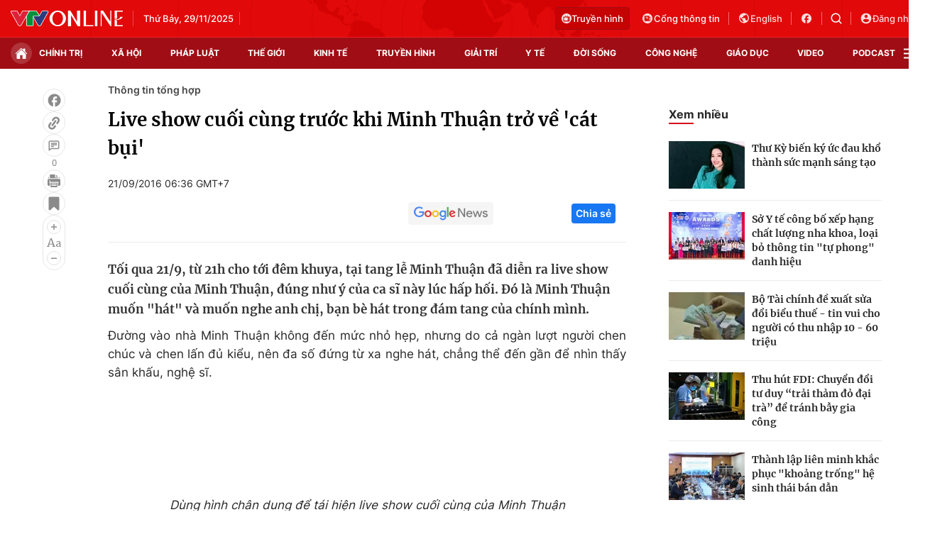

--- FILE ---
content_type: text/html; charset=utf-8
request_url: https://vtv.vn/ajax-detail-bottom-100231.htm
body_size: 4279
content:
<div class="hidden">
    <div class="box-category" data-layout="33" data-cd-key=siteid100:highestviewnews:zoneid100231hour24 >
                    <div class="box-category-top">
                <h2>
                    <span class="box-category-title">
                        Xem nhiều
                    </span>
                </h2>
            </div>
                <div class="box-category-middle">
                            <div class="box-category-item" data-id="20210311102237812"
                 >
                                             <a class="box-category-link-with-avatar img-resize" href="/thong-tin-tong-hop/ha-noi-hon-chuc-nam-nu-thanh-nien-tu-tap-choi-ma-tuy-giua-dich-benh-20210311102237812.htm"
                        title="Hà Nội: Hơn chục nam nữ thanh niên tụ tập “chơi” ma túy giữa dịch bệnh"   data-newstype="0"  data-type="0">
                                                    <img data-type="avatar"
                                src="https://cdn-images.vtv.vn/zoom/107_67/2021/img20210311102236187.jpg"
                                alt="Hà Nội: Hơn chục nam nữ thanh niên tụ tập “chơi” ma túy giữa dịch bệnh" loading=lazy 
                                class="box-category-avatar">
                        
                                            </a>
                                    <div class="box-category-content" >
            <!-- Ảnh dọc-->
                        <h3 class="box-category-title-text">
                <a data-type="title" data-linktype="newsdetail" data-id="20210311102237812"
                    class="box-category-link-title" data-type="0"
                     data-newstype="0"                     href="/thong-tin-tong-hop/ha-noi-hon-chuc-nam-nu-thanh-nien-tu-tap-choi-ma-tuy-giua-dich-benh-20210311102237812.htm"
                    title="Hà Nội: Hơn chục nam nữ thanh niên tụ tập “chơi” ma túy giữa dịch bệnh"
                     data-trimline="4" >Hà Nội: Hơn chục nam nữ thanh niên tụ tập “chơi” ma túy giữa dịch bệnh</a>
                </h3>

                
                
                                <!-- Ảnh dọc-->
                





























        </div>
    </div>

                            <div class="box-category-item" data-id="20210311102303609"
                 >
                                             <a class="box-category-link-with-avatar img-resize" href="/thong-tin-tong-hop/nhung-cai-chet-ngoai-so-sach-o-italia-20210311102303609.htm"
                        title="Những cái chết “ngoài sổ sách” ở Italia"   data-newstype="0"  data-type="0">
                                                    <img data-type="avatar"
                                src="https://cdn-images.vtv.vn/zoom/107_67/2021/img20210311102301390.jpg"
                                alt="Những cái chết “ngoài sổ sách” ở Italia" loading=lazy 
                                class="box-category-avatar">
                        
                                            </a>
                                    <div class="box-category-content" >
            <!-- Ảnh dọc-->
                        <h3 class="box-category-title-text">
                <a data-type="title" data-linktype="newsdetail" data-id="20210311102303609"
                    class="box-category-link-title" data-type="0"
                     data-newstype="0"                     href="/thong-tin-tong-hop/nhung-cai-chet-ngoai-so-sach-o-italia-20210311102303609.htm"
                    title="Những cái chết “ngoài sổ sách” ở Italia"
                     data-trimline="4" >Những cái chết “ngoài sổ sách” ở Italia</a>
                </h3>

                
                
                                <!-- Ảnh dọc-->
                





























        </div>
    </div>

                            <div class="box-category-item" data-id="20210311102247031"
                 >
                                             <a class="box-category-link-with-avatar img-resize" href="/thong-tin-tong-hop/bo-y-te-thong-bao-khan-tim-nguoi-tiep-xuc-nu-phong-vien-mac-covid-19-20210311102247031.htm"
                        title="Bộ Y tế thông báo khẩn tìm người tiếp xúc nữ phóng viên mắc Covid-19"   data-newstype="0"  data-type="0">
                                                    <img data-type="avatar"
                                src="https://cdn-images.vtv.vn/zoom/107_67/2021/img20210311102245843.jpeg"
                                alt="Bộ Y tế thông báo khẩn tìm người tiếp xúc nữ phóng viên mắc Covid-19" loading=lazy 
                                class="box-category-avatar">
                        
                                            </a>
                                    <div class="box-category-content" >
            <!-- Ảnh dọc-->
                        <h3 class="box-category-title-text">
                <a data-type="title" data-linktype="newsdetail" data-id="20210311102247031"
                    class="box-category-link-title" data-type="0"
                     data-newstype="0"                     href="/thong-tin-tong-hop/bo-y-te-thong-bao-khan-tim-nguoi-tiep-xuc-nu-phong-vien-mac-covid-19-20210311102247031.htm"
                    title="Bộ Y tế thông báo khẩn tìm người tiếp xúc nữ phóng viên mắc Covid-19"
                     data-trimline="4" >Bộ Y tế thông báo khẩn tìm người tiếp xúc nữ phóng viên mắc Covid-19</a>
                </h3>

                
                
                                <!-- Ảnh dọc-->
                





























        </div>
    </div>

                            <div class="box-category-item" data-id="20210311102259218"
                 >
                                             <a class="box-category-link-with-avatar img-resize" href="/thong-tin-tong-hop/singapore-co-so-ca-mac-covid-20210311102259218.htm"
                        title="Singapore có số ca mắc Covid"   data-newstype="0"  data-type="0">
                                                    <img data-type="avatar"
                                src="https://cdn-images.vtv.vn/zoom/107_67/2021/img20210311102257625.jpg"
                                alt="Singapore có số ca mắc Covid" loading=lazy 
                                class="box-category-avatar">
                        
                                            </a>
                                    <div class="box-category-content" >
            <!-- Ảnh dọc-->
                        <h3 class="box-category-title-text">
                <a data-type="title" data-linktype="newsdetail" data-id="20210311102259218"
                    class="box-category-link-title" data-type="0"
                     data-newstype="0"                     href="/thong-tin-tong-hop/singapore-co-so-ca-mac-covid-20210311102259218.htm"
                    title="Singapore có số ca mắc Covid"
                     data-trimline="4" >Singapore có số ca mắc Covid</a>
                </h3>

                
                
                                <!-- Ảnh dọc-->
                





























        </div>
    </div>

                            <div class="box-category-item" data-id="20210311102243671"
                 >
                                             <a class="box-category-link-with-avatar img-resize" href="/thong-tin-tong-hop/thu-tuong-doc-thuc-chi-tien-ho-tro-vi-nguoi-dan-khong-the-cho-doi-hon-20210311102243671.htm"
                        title="Thủ tướng đốc thúc chi tiền hỗ trợ vì “người dân không thể chờ đợi hơn”"   data-newstype="0"  data-type="0">
                                                    <img data-type="avatar"
                                src="https://cdn-images.vtv.vn/zoom/107_67/2021/img20210311102240500.jpg"
                                alt="Thủ tướng đốc thúc chi tiền hỗ trợ vì “người dân không thể chờ đợi hơn”" loading=lazy 
                                class="box-category-avatar">
                        
                                            </a>
                                    <div class="box-category-content" >
            <!-- Ảnh dọc-->
                        <h3 class="box-category-title-text">
                <a data-type="title" data-linktype="newsdetail" data-id="20210311102243671"
                    class="box-category-link-title" data-type="0"
                     data-newstype="0"                     href="/thong-tin-tong-hop/thu-tuong-doc-thuc-chi-tien-ho-tro-vi-nguoi-dan-khong-the-cho-doi-hon-20210311102243671.htm"
                    title="Thủ tướng đốc thúc chi tiền hỗ trợ vì “người dân không thể chờ đợi hơn”"
                     data-trimline="4" >Thủ tướng đốc thúc chi tiền hỗ trợ vì “người dân không thể chờ đợi hơn”</a>
                </h3>

                
                
                                <!-- Ảnh dọc-->
                





























        </div>
    </div>

                    </div>
    </div>
</div>
    <div class="detail-sm-main">
        <div class="box-category" data-marked-zoneid=vtv_detail_chuyenmuc data-layout="35"  data-cd-key=siteid100:newsinzonesharenews:zone100231 >
        <div class="box-category-top">
            <h2>
            <span class="box-category-title" >
                Tin cùng chuyên mục
            </span>
            </h2>
            <div class="box-action">
                                    <span class="text-days">
                                        Xem theo ngày
                                    </span>

    <div class="list-form">
        <select class="select-item sDay">
            <option  value="0">Ngày</option>
            <option value="1">1</option>
            <option value="2">2</option>
            <option value="3">3</option>
            <option value="4">4</option>
            <option value="5">5</option>
            <option value="6">6</option>
            <option value="7">7</option>
            <option value="8">8</option>
            <option value="9">9</option>
            <option value="10">10</option>
            <option value="11">11</option>
            <option value="12">12</option>
            <option value="13">13</option>
            <option value="14">14</option>
            <option value="15">15</option>
            <option value="16">16</option>
            <option value="17">17</option>
            <option value="18">18</option>
            <option value="19">19</option>
            <option value="20">20</option>
            <option value="21">21</option>
            <option value="22">22</option>
            <option value="23">23</option>
            <option value="24">24</option>
            <option value="25">25</option>
            <option value="26">26</option>
            <option value="27">27</option>
            <option value="28">28</option>
            <option value="29">29</option>
            <option value="30">30</option>
            <option value="31">31</option>
        </select>

        <select class="select-item sMonth">
            <option value="0">Tháng</option>
            <option value="1">Tháng 1</option>
            <option value="2">Tháng 2</option>
            <option value="3">Tháng 3</option>
            <option value="4">Tháng 4</option>
            <option value="5">Tháng 5</option>
            <option value="6">Tháng 6</option>
            <option value="7">Tháng 7</option>
            <option value="8">Tháng 8</option>
            <option value="9">Tháng 9</option>
            <option value="10">Tháng 10</option>
            <option value="11">Tháng 11</option>
            <option value="12">Tháng 12</option>
        </select>

        <select class="select-item sYear">
            <option value="0">Năm</option>
                                        <option value="2025">2025</option>
                            <option value="2024">2024</option>
                            <option value="2023">2023</option>
                            <option value="2022">2022</option>
                            <option value="2021">2021</option>
                            <option value="2020">2020</option>
                            <option value="2019">2019</option>
                    </select>
        <a href="javascript:;" onclick="XemTheoNgay()" class="views" rel="nofollow">XEM</a>
    </div>
</div>
<script>

    $('.sDay').val(29);
    $('.sMonth').val(11);
    $('.sYear').val(2025);
    function XemTheoNgay() {
        var hdZoneUrl = $('#hdZoneUrl').val();
        var hdParentUrl = $('#hdParentUrl').val();

        if (hdParentUrl != undefined && hdParentUrl != '' && hdZoneUrl != 'hdZoneUrl' && hdZoneUrl != undefined) {
            var shortUrl = `/${hdParentUrl}/${hdZoneUrl}`;
        }else if( hdZoneUrl != 'hdZoneUrl' && hdZoneUrl != undefined) {
            var shortUrl = `/${hdZoneUrl}`;
        }


        var day = (($('.sDay').val()<10)?'0':'') + $('.sDay').val() + '';
        var month =(($('.sMonth').val()<10)?'0':'') + $('.sMonth').val() + '';
        var year = $('.sYear').val() + '';


        if (day == '0' || month == '0' || year == '0') {
            alert('Bạn vui lòng chọn đủ ngày tháng năm.');
            return;
        }

        try {
            var re = /^(0[1-9]|[12][0-9]|3[01])-(0[1-9]|1[0-2])-\d{4}$/;

            var dateInput = day + '-' + month + '-' + year;

            var minYear = 1902;
            var maxYear = (new Date()).getFullYear();

            if (regs = dateInput.match(re)) {
                if (regs[1] < 1 || regs[1] > 31) {
                    alert("Giá trị ngày không đúng: " + regs[1]);
                    return;
                } else if (regs[2] < 1 || regs[2] > 12) {
                    alert("Giá trị tháng không đúng: " + regs[2]);
                    return;
                } else if (regs[3] < minYear || regs[3] > maxYear) {
                    alert("Giá trị năm không đúng: " + regs[3] + " - phải nằm trong khoảng " + minYear + " và " + maxYear);
                    return;
                }

                /* check leap year*/

                switch (month) {
                    case "4":
                    case "04":
                    case "6":
                    case "06":
                    case "9":
                    case "09":
                    case "11":
                        if (day > 30) {
                            alert('Không tồn tại ngày: "' + day + '/' + month + '/' + year + '". Hãy thử lại');
                            return;
                        }
                        break;
                    case "2":
                    case "02":
                        var isLeapYear = parseFloat(year) % 4 == 0;

                        if (day > (isLeapYear ? 29 : 28)) {
                            alert('Không tồn tại ngày: "' + day + '/' + month + '/' + year + '". Hãy thử lại');
                            return;
                        }
                        break;
                }
            } else {
                alert('Không tồn tại ngày: "' + day + '/' + month + '/' + year + '". Hãy thử lại');
                return;
            }

            /* date time OK*/
            var url = `${shortUrl}/xem-theo-ngay/${dateInput}.htm`;

            //alert(url);
            window.location = url;
        } catch (e) {
            console.log('exception:' + e);
            alert('Không tồn tại ngày: "' + day + '/' + month + '/' + year + '". Hãy thử lại');
        }
    }
</script>

        </div>

        <div class="box-category-middle">
                            <div class="box-category-item" data-id="20210311102303609"
                 >
                                             <a class="box-category-link-with-avatar img-resize" href="/thong-tin-tong-hop/nhung-cai-chet-ngoai-so-sach-o-italia-20210311102303609.htm"
                        title="Những cái chết “ngoài sổ sách” ở Italia"   data-newstype="0"  data-type="0">
                                                    <img data-type="avatar"
                                src="https://cdn-images.vtv.vn/zoom/227_142/2021/img20210311102301390.jpg"
                                alt="Những cái chết “ngoài sổ sách” ở Italia" loading=lazy 
                                class="box-category-avatar">
                        
                                            </a>
                                    <div class="box-category-content" >
            <!-- Ảnh dọc-->
                        <h3 class="box-category-title-text">
                <a data-type="title" data-linktype="newsdetail" data-id="20210311102303609"
                    class="box-category-link-title" data-type="0"
                     data-newstype="0"                     href="/thong-tin-tong-hop/nhung-cai-chet-ngoai-so-sach-o-italia-20210311102303609.htm"
                    title="Những cái chết “ngoài sổ sách” ở Italia"
                     data-trimline="3" >Những cái chết “ngoài sổ sách” ở Italia</a>
                </h3>

                
                
                                <!-- Ảnh dọc-->
                





























        </div>
    </div>

                            <div class="box-category-item" data-id="20210311102259218"
                 >
                                             <a class="box-category-link-with-avatar img-resize" href="/thong-tin-tong-hop/singapore-co-so-ca-mac-covid-20210311102259218.htm"
                        title="Singapore có số ca mắc Covid"   data-newstype="0"  data-type="0">
                                                    <img data-type="avatar"
                                src="https://cdn-images.vtv.vn/zoom/227_142/2021/img20210311102257625.jpg"
                                alt="Singapore có số ca mắc Covid" loading=lazy 
                                class="box-category-avatar">
                        
                                            </a>
                                    <div class="box-category-content" >
            <!-- Ảnh dọc-->
                        <h3 class="box-category-title-text">
                <a data-type="title" data-linktype="newsdetail" data-id="20210311102259218"
                    class="box-category-link-title" data-type="0"
                     data-newstype="0"                     href="/thong-tin-tong-hop/singapore-co-so-ca-mac-covid-20210311102259218.htm"
                    title="Singapore có số ca mắc Covid"
                     data-trimline="3" >Singapore có số ca mắc Covid</a>
                </h3>

                
                
                                <!-- Ảnh dọc-->
                





























        </div>
    </div>

                            <div class="box-category-item" data-id="20210311102255515"
                 >
                                             <a class="box-category-link-with-avatar img-resize" href="/thong-tin-tong-hop/truong-dai-hoc-che-tao-robot-da-nang-khu-khuan-phong-chong-covid-20210311102255515.htm"
                        title="Trường đại học chế tạo robot đa năng khử khuẩn phòng chống Covid"   data-newstype="0"  data-type="0">
                                                    <img data-type="avatar"
                                src="https://cdn-images.vtv.vn/zoom/227_142/2021/img20210311102249390.jpeg"
                                alt="Trường đại học chế tạo robot đa năng khử khuẩn phòng chống Covid" loading=lazy 
                                class="box-category-avatar">
                        
                                            </a>
                                    <div class="box-category-content" >
            <!-- Ảnh dọc-->
                        <h3 class="box-category-title-text">
                <a data-type="title" data-linktype="newsdetail" data-id="20210311102255515"
                    class="box-category-link-title" data-type="0"
                     data-newstype="0"                     href="/thong-tin-tong-hop/truong-dai-hoc-che-tao-robot-da-nang-khu-khuan-phong-chong-covid-20210311102255515.htm"
                    title="Trường đại học chế tạo robot đa năng khử khuẩn phòng chống Covid"
                     data-trimline="3" >Trường đại học chế tạo robot đa năng khử khuẩn phòng chống Covid</a>
                </h3>

                
                
                                <!-- Ảnh dọc-->
                





























        </div>
    </div>

                            <div class="box-category-item" data-id="20210311102247031"
                 >
                                             <a class="box-category-link-with-avatar img-resize" href="/thong-tin-tong-hop/bo-y-te-thong-bao-khan-tim-nguoi-tiep-xuc-nu-phong-vien-mac-covid-19-20210311102247031.htm"
                        title="Bộ Y tế thông báo khẩn tìm người tiếp xúc nữ phóng viên mắc Covid-19"   data-newstype="0"  data-type="0">
                                                    <img data-type="avatar"
                                src="https://cdn-images.vtv.vn/zoom/227_142/2021/img20210311102245843.jpeg"
                                alt="Bộ Y tế thông báo khẩn tìm người tiếp xúc nữ phóng viên mắc Covid-19" loading=lazy 
                                class="box-category-avatar">
                        
                                            </a>
                                    <div class="box-category-content" >
            <!-- Ảnh dọc-->
                        <h3 class="box-category-title-text">
                <a data-type="title" data-linktype="newsdetail" data-id="20210311102247031"
                    class="box-category-link-title" data-type="0"
                     data-newstype="0"                     href="/thong-tin-tong-hop/bo-y-te-thong-bao-khan-tim-nguoi-tiep-xuc-nu-phong-vien-mac-covid-19-20210311102247031.htm"
                    title="Bộ Y tế thông báo khẩn tìm người tiếp xúc nữ phóng viên mắc Covid-19"
                     data-trimline="3" >Bộ Y tế thông báo khẩn tìm người tiếp xúc nữ phóng viên mắc Covid-19</a>
                </h3>

                
                
                                <!-- Ảnh dọc-->
                





























        </div>
    </div>

                            <div class="box-category-item" data-id="20210311102243671"
                 >
                                             <a class="box-category-link-with-avatar img-resize" href="/thong-tin-tong-hop/thu-tuong-doc-thuc-chi-tien-ho-tro-vi-nguoi-dan-khong-the-cho-doi-hon-20210311102243671.htm"
                        title="Thủ tướng đốc thúc chi tiền hỗ trợ vì “người dân không thể chờ đợi hơn”"   data-newstype="0"  data-type="0">
                                                    <img data-type="avatar"
                                src="https://cdn-images.vtv.vn/zoom/227_142/2021/img20210311102240500.jpg"
                                alt="Thủ tướng đốc thúc chi tiền hỗ trợ vì “người dân không thể chờ đợi hơn”" loading=lazy 
                                class="box-category-avatar">
                        
                                            </a>
                                    <div class="box-category-content" >
            <!-- Ảnh dọc-->
                        <h3 class="box-category-title-text">
                <a data-type="title" data-linktype="newsdetail" data-id="20210311102243671"
                    class="box-category-link-title" data-type="0"
                     data-newstype="0"                     href="/thong-tin-tong-hop/thu-tuong-doc-thuc-chi-tien-ho-tro-vi-nguoi-dan-khong-the-cho-doi-hon-20210311102243671.htm"
                    title="Thủ tướng đốc thúc chi tiền hỗ trợ vì “người dân không thể chờ đợi hơn”"
                     data-trimline="3" >Thủ tướng đốc thúc chi tiền hỗ trợ vì “người dân không thể chờ đợi hơn”</a>
                </h3>

                
                
                                <!-- Ảnh dọc-->
                





























        </div>
    </div>

                            <div class="box-category-item" data-id="20210311102237812"
                 >
                                             <a class="box-category-link-with-avatar img-resize" href="/thong-tin-tong-hop/ha-noi-hon-chuc-nam-nu-thanh-nien-tu-tap-choi-ma-tuy-giua-dich-benh-20210311102237812.htm"
                        title="Hà Nội: Hơn chục nam nữ thanh niên tụ tập “chơi” ma túy giữa dịch bệnh"   data-newstype="0"  data-type="0">
                                                    <img data-type="avatar"
                                src="https://cdn-images.vtv.vn/zoom/227_142/2021/img20210311102236187.jpg"
                                alt="Hà Nội: Hơn chục nam nữ thanh niên tụ tập “chơi” ma túy giữa dịch bệnh" loading=lazy 
                                class="box-category-avatar">
                        
                                            </a>
                                    <div class="box-category-content" >
            <!-- Ảnh dọc-->
                        <h3 class="box-category-title-text">
                <a data-type="title" data-linktype="newsdetail" data-id="20210311102237812"
                    class="box-category-link-title" data-type="0"
                     data-newstype="0"                     href="/thong-tin-tong-hop/ha-noi-hon-chuc-nam-nu-thanh-nien-tu-tap-choi-ma-tuy-giua-dich-benh-20210311102237812.htm"
                    title="Hà Nội: Hơn chục nam nữ thanh niên tụ tập “chơi” ma túy giữa dịch bệnh"
                     data-trimline="3" >Hà Nội: Hơn chục nam nữ thanh niên tụ tập “chơi” ma túy giữa dịch bệnh</a>
                </h3>

                
                
                                <!-- Ảnh dọc-->
                





























        </div>
    </div>

                            <div class="box-category-item" data-id="20210311102234062"
                 >
                                             <a class="box-category-link-with-avatar img-resize" href="/thong-tin-tong-hop/cac-nuoc-quay-cuong-xu-ly-thi-the-qua-tai-vi-dich-covid-20210311102234062.htm"
                        title="Các nước “quay cuồng” xử lý thi thể quá tải vì dịch Covid"   data-newstype="0"  data-type="0">
                                                    <img data-type="avatar"
                                src="https://cdn-images.vtv.vn/zoom/227_142/2021/img20210311102229125.jpg"
                                alt="Các nước “quay cuồng” xử lý thi thể quá tải vì dịch Covid" loading=lazy 
                                class="box-category-avatar">
                        
                                            </a>
                                    <div class="box-category-content" >
            <!-- Ảnh dọc-->
                        <h3 class="box-category-title-text">
                <a data-type="title" data-linktype="newsdetail" data-id="20210311102234062"
                    class="box-category-link-title" data-type="0"
                     data-newstype="0"                     href="/thong-tin-tong-hop/cac-nuoc-quay-cuong-xu-ly-thi-the-qua-tai-vi-dich-covid-20210311102234062.htm"
                    title="Các nước “quay cuồng” xử lý thi thể quá tải vì dịch Covid"
                     data-trimline="3" >Các nước “quay cuồng” xử lý thi thể quá tải vì dịch Covid</a>
                </h3>

                
                
                                <!-- Ảnh dọc-->
                





























        </div>
    </div>

                                        <zone id="mfw3go2k"></zone>
    <script>
        if (pageSettings.allowAds) arfAsync.push("mfw3go2k");
    </script>

                    </div>
    </div>

        <!-- xem thêm per -->
        <div id='vtv_detail_readmore_web'></div>
    </div>
<script>
    if (!isNotAllow3rd) {
        loadJsAsync("https://js.aiservice.vn/rec/vtv_detail_readmore_web.js", function () {});
    }
    (runinit = window.runinit || []).push(function () {

        // if ($('.box-category[data-layout="33"]').length > 0) {
        //     jQuery('.box-category[data-layout="33"]').detach().insertBefore('.insert-most-view-detail');
        // }
        $('.box-category-link-title[data-trimline="3"]').trimLine(3);
        $('.box-category-link-title[data-trimline="4"]').trimLine(4);

        var item = $('.box-category[data-layout="35"] .box-category-item');
        var newsId = $('#hdNewsId').val();
        $.each(item, function (index, obj) {
            if (newsId != "undefined" && newsId != "") {
                if ($(this).attr("data-id") == newsId) {
                    $(this).remove();
                }
            }
        }).promise().done(function (){
            if ($('.box-category[data-layout="35"] .box-category-item').length > 6){
                $('.box-category[data-layout="35"] .box-category-item').last().remove();
            }
        });

        //chỉnh lại thum ảnh bài bigstory
        if($('.detail__sm-bottom-tt').length){
            $.each( $('.detail__sm-bottom-tt [data-layout="35"] img'), function (index, obj) {
                var src =  $(this).attr("src");
                src = src.replaceAll('/zoom/227_142/','/zoom/314_196/')
                $(this).attr("src",src);
            });
        }
    });
</script>



--- FILE ---
content_type: text/javascript; charset=utf-8
request_url: https://js.aiservice.vn/rec/vtv_detail_readmore_web.js
body_size: 15620
content:
(()=>{"use strict";var e={1411:(e,t,n)=>{n.d(t,{Lb:()=>i.L,PG:()=>a.P,Vp:()=>o.V,hj:()=>r.h});var o=n(3284),r=n(9773),i=n(6827),a=(n(172),n(5405),n(7938))},9773:(e,t,n)=>{function o(e,t,n){var o=new XMLHttpRequest;o.onreadystatechange=function(){4==o.readyState&&(200==o.status?t&&t(o.responseText):n&&n(o))},o.open("GET",e,!0),o.send(null)}n.d(t,{h:()=>o})},6827:(e,t,n)=>{n.d(t,{L:()=>r});var o=function(){try{if(!("localStorage"in window)||null===window.localStorage)return!1;try{localStorage.setItem("_admstorage",""),localStorage.removeItem("_admstorage")}catch(e){return!1}return!0}catch(e){return!1}}(),r={version:"1.0.0",paramFlash:{},lcStorage:{timestamp:"timestamp_",get_exprises:function(e,t,n,o){return t=(e+="").indexOf(t,n),n=e.length-1,-1!=t?(-1==(o=e.indexOf(o,t))&&(o=n),e.substring(t,o)):""},get_item:function(e,t){var n=localStorage.getItem(e),o=(new Date).getTime(),r=this.timestamp;if(""==n||null==n)return"";if(-1==n.indexOf("timestamp_"))return n;var i,a="_azs"==e?";":",";return""==(i=(i=this.get_exprises(n,r,0,a)).replace(r,""))||isNaN(parseInt(i))||parseInt(i)<o?"":n=n.replace(r+i+a,"")}},getDomainGuid:function(){return window.__admloadPageIdc||window.__admloadPageRdIdc||this.createDomainGuid()},makeDomainGuid:function(){function e(e){return void 0!==e&&e&&2==e?Math.floor(256*(1+Math.random())).toString(16).substring(1):Math.floor(65536*(1+Math.random())).toString(16).substring(1)}return"01"+Math.floor((new Date).getTime()/1e3).toString(16)+e(2)+e(4)+e(4)+e(4)+e(4)+e(4)},createDomainGuid:function(){var e,t="";return e=this.getCookie("__uidac"),o&&""==(t=localStorage.__uidac||e)&&(t=this.makeDomainGuid(),localStorage.__uidac=t,window.__admloadPageIdc=t,window.__admloadPageRdIdc=t,this.setCookie("__uidac",t,2e3,"/","."+document.domain)),""==t&&(t=this.makeDomainGuid(),this.setCookie("__uidac",t,2e3,"/","."+document.domain),window.__admloadPageIdc=t,window.__admloadPageRdIdc=t),t},setCookie:function(e,t,n,o,r,i){for(var a in(new Date).getTime(),"/",n=0==n||""==n?new Date(+new Date+63072e7).toGMTString():new Date(+new Date+864e5*n).toGMTString(),e=[e+"="+escape(t)],n={expires:n,path:"/",domain:r})n[a]&&e.push(a+"="+n[a]);return i&&e.push("secure"),document.cookie=e.join(";"),!0},getCookie:function(e){let t=e+"=",n=window.unescape(document.cookie).split(";");for(let e=0;e<n.length;e++){let o=n[e];for(;" "==o.charAt(0);)o=o.substring(1);if(0==o.indexOf(t))return o.substring(t.length,o.length)}return""},get:function(e){if("__uidac"==e)return this.getDomainGuid();var t="",n=e;if("__ui"!=e&&"__uid"!=e&&"__create"!=e||(n=e,e="__uif"),"__uif"==e&&(o&&null!=(t=localStorage.__uif)&&""!=t||(t=this.getCookie("__uif")),""!=t)){var r=new RegExp(n+":([0-9+%C]+)").exec(t);if(r&&r.length>1)return(t=r[1])||""}if(o){var i=localStorage[n];i&&""!=i&&(t=i.replace(/timestamp_[0-9]+?,/g,""))}return""==t&&(t=this.getCookie(n)),t||""},getParam:function(){try{var e=this.get("__create")||this.getCookie("__create"),t=this.get("__uid")||this.getCookie("__uid");return 30<t.length&&(t=""),""==t&&(e=""),11<e.length&&""!=t&&(e=Math.floor((new Date).getTime()/1e3)),"&ce=1&lc="+this.get("__RC")+"&cr="+e+"&ui="+t+"&dg="+(this.get("__uidac")||this.getCookie("__uidac"))}catch(e){return""}},getInfoParam:function(){return`&ce=1&guie=1&ui=${this.get("__uid")}&cr=${this.get("__create")}&dg=${this.get("__uidac")||this.getCookie("__uidac")}`}}},172:(e,t,n)=>{},3284:(e,t,n)=>{function o(e,t,n){var o=document.createElement("script");o.type="text/javascript",o.async=!0,o.src=e,2<=arguments.length&&(o.onload=t,o.onreadystatechange=function(){4!=o.readyState&&"complete"!=o.readyState||t()}),o.onerror=function(){if(void 0!==n)try{n()}catch(e){}},document.getElementsByTagName("head")[0].appendChild(o)}n.d(t,{V:()=>o})},7938:(e,t,n)=>{function o(e,t,n){if(0==t||void 0===t)return e;var o=/https:\/\/[^\/]+\//i.exec(e),r="";return o?(r=o[0],-1!=e.indexOf(r)&&(e=e.replace(r,"")),String.format=function(e){if(arguments.length<=1)return e;for(var t=arguments.length-2,n=0;n<=t;n++)e=e.replace(new RegExp("\\{"+n+"\\}","gi"),arguments[n+1]);return e},n?String.format("{0}zoom/{1}_{2}/{3}",r,t,n,e.trimStart("/")):String.format("{0}thumb_w/{1}/{3}",r,t,n,e.trimStart("/"))):e}n.d(t,{P:()=>o})},5405:(e,t,n)=>{},2984:(e,t,n)=>{n.d(t,{Z:()=>s});var o=n(8081),r=n.n(o),i=n(3645),a=n.n(i)()(r());a.push([e.id,'#vtv_detail_readmore_web{margin-top:40px}#vtv_detail_readmore_web .box-category-top{display:flex;align-items:center;justify-content:space-between}#vtv_detail_readmore_web .box-category-top .box-category-title{display:block;font-family:Inter;font-size:22px;font-weight:700;line-height:28px;text-align:left;color:#040404;text-transform:uppercase;position:relative}#vtv_detail_readmore_web .box-category-top .box-category-title::before{content:"";background:#d4111b;width:36px;height:3px;left:0;bottom:0;position:absolute}#vtv_detail_readmore_web .box-category-middle{margin-top:32px}#vtv_detail_readmore_web .box-category-middle .box-category-item{display:flex;border-top:1px solid #ebebeb;padding:20px 0}#vtv_detail_readmore_web .box-category-middle .box-category-item:first-child{padding-top:0;border-top:0}#vtv_detail_readmore_web .box-category-middle .box-category-item .box-category-link-with-avatar{width:328px;order:1}#vtv_detail_readmore_web .box-category-middle .box-category-item .box-category-content{display:flex;flex-direction:column;width:calc(100% - 348px);margin-right:20px}#vtv_detail_readmore_web .box-category-middle .box-category-item .box-category-link-title{display:block;color:#292929;font-family:Merriweather;font-size:17px;font-weight:700;line-height:25.5px;letter-spacing:.002em;text-align:left}#vtv_detail_readmore_web .box-category-middle .box-category-item .box-category-sapo{font-family:Inter;font-size:14px;font-weight:400;line-height:21px;text-align:left;color:#454545;margin-top:4px}#vtv_detail_readmore_web .box-category-middle .box-category-item .box-category-category,#vtv_detail_readmore_web .box-category-middle .box-category-item .box-category-time{display:none}#vtv_detail_readmore_web .views{display:flex;justify-content:center;background:#fafafa;padding:8px 0;border:1px solid #ebebeb;border-radius:4px;color:#8b8b8b;font-family:Inter;font-size:14px;font-weight:600;line-height:20px;text-align:left;cursor:pointer}#vtv_detail_readmore_web .fblw-timeline-item{background:#fff}#vtv_detail_readmore_web .fblwtia-mask{background:#fff;position:absolute;-webkit-box-sizing:border-box;-moz-box-sizing:border-box;box-sizing:border-box;height:10px}#vtv_detail_readmore_web .fblwtia-title-line{right:0;left:52%;top:0;height:20px;width:3%}#vtv_detail_readmore_web .fblwtia-front-mask{height:10px;left:52%;width:22px}#vtv_detail_readmore_web .fblwtia-title-mask-1{top:30px}#vtv_detail_readmore_web .fblwtia-front-mask-2{top:70px;height:0px}#vtv_detail_readmore_web .fblwtia-front-mask-3{top:105px;height:10px}#vtv_detail_readmore_web .fblwtia-front-mask-4{top:125px;width:3%}#vtv_detail_readmore_web .fblwtia-sepline-sapo{right:45%;left:0}#vtv_detail_readmore_web .fblwtia-sepline-sapo-0{top:20px}#vtv_detail_readmore_web .fblwtia-sepline-sapo-1{top:50px;height:20px}#vtv_detail_readmore_web .fblwtia-sepline-sapo-2{top:85px;height:20px}#vtv_detail_readmore_web .fblwtia-sepline-sapo-3{top:115px}#vtv_detail_readmore_web .fblwtia-sepline-sapo-4{top:135px;height:50px}#vtv_detail_readmore_web .fblwtia-sapo-line{left:0}#vtv_detail_readmore_web .fblwtia-sapo-line-2{top:70px;left:18%;height:15px;width:270px}#vtv_detail_readmore_web .fblwtia-sapo-line-3{top:105px;left:95%;height:0px}#vtv_detail_readmore_web .fblwtia-sapo-line-4{top:125px;right:100%;left:10px}#vtv_detail_readmore_web .fblwti-animated{animation-duration:1.5s;animation-fill-mode:forwards;animation-iteration-count:infinite;animation-name:placeHolderShimmer;animation-timing-function:linear;background:#f6f7f8;background:linear-gradient(to right, #eee 8%, #ddd 18%, #eee 33%);background-size:800px 200px;height:110px;position:relative;height:185px}#vtv_detail_readmore_web .fblwtia-sapo-line-0{top:0;left:98%;height:20px}#vtv_detail_readmore_web .fblwtia-sapo-line-1{top:30px;left:46%;height:20px}#vtv_detail_readmore_web .fb-loading-wrapper{padding:25px 0}@-webkit-keyframes placeHolderShimmer{0%{background-position:-800px 0}100%{background-position:800px 0}}#vtv_detail_readmore_web .readmore--news__div{padding-top:20px}',""]);const s=a},3645:e=>{e.exports=function(e){var t=[];return t.toString=function(){return this.map((function(t){var n="",o=void 0!==t[5];return t[4]&&(n+="@supports (".concat(t[4],") {")),t[2]&&(n+="@media ".concat(t[2]," {")),o&&(n+="@layer".concat(t[5].length>0?" ".concat(t[5]):""," {")),n+=e(t),o&&(n+="}"),t[2]&&(n+="}"),t[4]&&(n+="}"),n})).join("")},t.i=function(e,n,o,r,i){"string"==typeof e&&(e=[[null,e,void 0]]);var a={};if(o)for(var s=0;s<this.length;s++){var l=this[s][0];null!=l&&(a[l]=!0)}for(var c=0;c<e.length;c++){var d=[].concat(e[c]);o&&a[d[0]]||(void 0!==i&&(void 0===d[5]||(d[1]="@layer".concat(d[5].length>0?" ".concat(d[5]):""," {").concat(d[1],"}")),d[5]=i),n&&(d[2]?(d[1]="@media ".concat(d[2]," {").concat(d[1],"}"),d[2]=n):d[2]=n),r&&(d[4]?(d[1]="@supports (".concat(d[4],") {").concat(d[1],"}"),d[4]=r):d[4]="".concat(r)),t.push(d))}},t}},8081:e=>{e.exports=function(e){return e[1]}},3379:e=>{var t=[];function n(e){for(var n=-1,o=0;o<t.length;o++)if(t[o].identifier===e){n=o;break}return n}function o(e,o){for(var i={},a=[],s=0;s<e.length;s++){var l=e[s],c=o.base?l[0]+o.base:l[0],d=i[c]||0,u="".concat(c," ").concat(d);i[c]=d+1;var f=n(u),p={css:l[1],media:l[2],sourceMap:l[3],supports:l[4],layer:l[5]};if(-1!==f)t[f].references++,t[f].updater(p);else{var m=r(p,o);o.byIndex=s,t.splice(s,0,{identifier:u,updater:m,references:1})}a.push(u)}return a}function r(e,t){var n=t.domAPI(t);n.update(e);return function(t){if(t){if(t.css===e.css&&t.media===e.media&&t.sourceMap===e.sourceMap&&t.supports===e.supports&&t.layer===e.layer)return;n.update(e=t)}else n.remove()}}e.exports=function(e,r){var i=o(e=e||[],r=r||{});return function(e){e=e||[];for(var a=0;a<i.length;a++){var s=n(i[a]);t[s].references--}for(var l=o(e,r),c=0;c<i.length;c++){var d=n(i[c]);0===t[d].references&&(t[d].updater(),t.splice(d,1))}i=l}}},569:e=>{var t={};e.exports=function(e,n){var o=function(e){if(void 0===t[e]){var n=document.querySelector(e);if(window.HTMLIFrameElement&&n instanceof window.HTMLIFrameElement)try{n=n.contentDocument.head}catch(e){n=null}t[e]=n}return t[e]}(e);if(!o)throw new Error("Couldn't find a style target. This probably means that the value for the 'insert' parameter is invalid.");o.appendChild(n)}},9216:e=>{e.exports=function(e){var t=document.createElement("style");return e.setAttributes(t,e.attributes),e.insert(t,e.options),t}},3565:(e,t,n)=>{e.exports=function(e){var t=n.nc;t&&e.setAttribute("nonce",t)}},7795:e=>{e.exports=function(e){if("undefined"==typeof document)return{update:function(){},remove:function(){}};var t=e.insertStyleElement(e);return{update:function(n){!function(e,t,n){var o="";n.supports&&(o+="@supports (".concat(n.supports,") {")),n.media&&(o+="@media ".concat(n.media," {"));var r=void 0!==n.layer;r&&(o+="@layer".concat(n.layer.length>0?" ".concat(n.layer):""," {")),o+=n.css,r&&(o+="}"),n.media&&(o+="}"),n.supports&&(o+="}");var i=n.sourceMap;i&&"undefined"!=typeof btoa&&(o+="\n/*# sourceMappingURL=data:application/json;base64,".concat(btoa(unescape(encodeURIComponent(JSON.stringify(i))))," */")),t.styleTagTransform(o,e,t.options)}(t,e,n)},remove:function(){!function(e){if(null===e.parentNode)return!1;e.parentNode.removeChild(e)}(t)}}}},4589:e=>{e.exports=function(e,t){if(t.styleSheet)t.styleSheet.cssText=e;else{for(;t.firstChild;)t.removeChild(t.firstChild);t.appendChild(document.createTextNode(e))}}},6488:(e,t,n)=>{n.d(t,{B:()=>l});var o=n(2479);const r=(...e)=>console.log("[HMR:Svelte]",...e),i=()=>{const e="undefined"!=typeof window&&window;e&&e.location&&e.location.reload?(r("Reload"),e.location.reload()):r("Full reload required")},a=e=>{if(null==e)return;if("undefined"==typeof document)return;const t=document.getElementById(e);t&&t.remove()},s={reload:i},l=e=>t=>function(e){const{id:t,cssId:n,nonCssHash:s,reload:l=i,hot:d,hotOptions:u,Component:f,acceptable:p,preserveLocalState:m,ProxyAdapter:h,emitCss:g}=e,b=d.data&&d.data.record,v=p&&(!b||b.current.canAccept),_=b||(0,o.D)({Adapter:h,id:t,Component:f,hotOptions:u,canAccept:v,preserveLocalState:m}),y=u.injectCss&&b&&s&&b.current.nonCssHash===s;_.update({Component:f,hotOptions:u,canAccept:v,nonCssHash:s,cssId:n,previousCssId:_.current.cssId,cssOnly:y,preserveLocalState:m}),d.dispose((e=>{(c||(0,o.W)())&&(u&&u.noReload?r("Full reload required"):l()),(e=e||d.data).record=_,!g&&n&&_.current.cssId!==n&&(u.cssEjectDelay?setTimeout((()=>a(n)),u.cssEjectDelay):a(n))})),v&&d.accept((async e=>{const{bubbled:t}=e||{},{cssId:n,previousCssId:r}=_.current,i=n!==r;if(!g&&i&&a(r),!1===t&&_.current.cssOnly&&(!i||((e,t)=>{if("undefined"==typeof document)return!1;if(!e)return!1;if(!t)return!1;const n=e.slice(0,-6),o=t.slice(0,-6);return document.querySelectorAll("."+n).forEach((e=>{e.classList.remove(n),e.classList.add(o)})),!0})(r,n)))return;const s=await _.reload();((0,o.W)()||!s&&!u.optimistic)&&(c=!0)}));if(!_||!_.proxy)throw new Error(`Failed to create HMR proxy for Svelte component ${t}`);return _.proxy}(e({...s,...t}));let c=!1},2210:(e,t,n)=>{n.d(t,{B:()=>o.B});var o=n(6488)},400:(e,t,n)=>{n.d(t,{Z:()=>o});const o=()=>{let e=[],t=null;const n={section:"\n      position: fixed;\n      top: 0;\n      bottom: 0;\n      left: 0;\n      right: 0;\n      padding: 32px;\n      background: rgba(0, 0, 0, .85);\n      font-family: Menlo, Consolas, monospace;\n      font-size: large;\n      color: rgb(232, 232, 232);\n      overflow: auto;\n      z-index: 2147483647;\n    ",h1:"\n      margin-top: 0;\n      color: #E36049;\n      font-size: large;\n      font-weight: normal;\n    ",h2:"\n      margin: 32px 0 0;\n      font-size: large;\n      font-weight: normal;\n    ",pre:""},o=e=>{s.h1.textContent=e},r=()=>{const{el:e}=s;if(!e.parentNode){document.body.appendChild(s.el)}},i=()=>{if(t){s.body.innerHTML="",o("Failed to compile");const e=a(t);s.body.appendChild(e),r()}else e.length>0?(s.body.innerHTML="",o("Failed to init component"),e.forEach((({title:e,message:t})=>{const n=a(t,e);s.body.appendChild(n)})),r()):(()=>{const{el:e}=s;e.parentNode&&s.el.remove()})()},a=(e,t)=>{const o=document.createElement("div");if(t){const e=document.createElement("h2");e.textContent=t,e.style=n.h2,o.appendChild(e)}const r=document.createElement("pre");return r.textContent=e,o.appendChild(r),o},s=(()=>{const e=document.createElement("h1");e.style=n.h1;const t=document.createElement("section");t.appendChild(e),t.style=n.section;const o=document.createElement("div");return t.appendChild(o),{h1:e,el:t,body:o}})();return{addError:(t,n)=>{const o=t&&t.stack||t;e.push({title:n,message:o}),i()},clearErrors:()=>{e.forEach((({element:e})=>{var t;(t=e)&&t.parentNode&&t.parentNode.removeChild(t)})),e=[],i()},setCompileError:e=>{t=e,i()}}}},3781:(e,t,n)=>{var o=n(4234),r=n(400);const i=o.ZMF||o.$Tr;if(!i)throw new Error("failed to find insert_hydration and insert in svelte/internal");const a=class{constructor(e){this.instance=e,this.insertionPoint=null,this.afterMount=this.afterMount.bind(this),this.rerender=this.rerender.bind(this),this._noOverlay=!!e.hotOptions.noOverlay}static getErrorOverlay(e=!1){return e||this.errorOverlay||(this.errorOverlay=(0,r.Z)()),this.errorOverlay}static renderCompileError(e){const t=!e,n=this.getErrorOverlay(t);n&&n.setCompileError(e)}dispose(){var e;this.insertionPoint&&((e=this.insertionPoint)&&e.parentNode&&e.parentNode.removeChild(e),this.insertionPoint=null),this.clearError()}afterMount(e,t){const{instance:{debugName:n}}=this;this.insertionPoint||(this.insertionPoint=document.createComment(n)),i(e,this.insertionPoint,t)}rerender(){this.clearError();const{instance:{refreshComponent:e},insertionPoint:t}=this;if(!t)throw new Error("Cannot rerender: missing insertion point");e(t.parentNode,t)}renderError(e){if(this._noOverlay)return;const{instance:{debugName:t}}=this,n=t||e.moduleName||"Error";this.constructor.getErrorOverlay().addError(e,n)}clearError(){if(this._noOverlay)return;const e=this.constructor.getErrorOverlay(!0);e&&e.clearErrors()}};"undefined"!=typeof window&&(window.__SVELTE_HMR_ADAPTER=a)},2479:(e,t,n)=>{n.d(t,{D:()=>y,W:()=>_});var o=n(2367);const r=["constructor","$destroy"],i=["$set","$on"],a=(e,t)=>{console.error("[HMR][Svelte]",e),t&&console.error(t)},s=e=>`<${(e=>{return t=(e=>e.split("/").pop().split(".").slice(0,-1).join("."))(e.replace(/[/\\]/g,"/")),t[0].toUpperCase()+t.slice(1);var t})(e)}>`,l=(e,t,n={})=>{for(const o of t)n[o]=function(...t){const n=e();if(n)return n[o]&&n[o].call(this,...t)};return n},c=e=>"$$"!==e&&"$$"===e.slice(0,2),d=(e,t)=>{Object.keys(e).filter(c).forEach((t=>{delete e[t]})),t&&Object.keys(t).filter(c).forEach((n=>{Object.defineProperty(e,n,{configurable:!0,get(){const e=t[n];return"function"!=typeof e?e:e&&function(...t){return e.apply(this,t)}}})}))};class u{constructor({Adapter:e,id:t,debugName:n,current:s,register:c},u){let f,p=!1,m=null;const h=e=>{f=e,d(this,f)},g=e=>{m=e,b.renderError(e)},b=new e({hotOptions:s.hotOptions,proxy:this,id:t,debugName:n,refreshComponent:(e,t,o)=>{if(m)m=null,b.rerender();else try{const n={target:e,anchor:t,preserveLocalState:s.preserveLocalState};o&&(n.conservativeDestroy=!0),f.$replace(s.Component,n)}catch(o){if(g(o,e,t),!s.hotOptions.optimistic||!s.canAccept||o&&o.hmrFatal)throw o;a(`Error during component init: ${n}`,o)}}}),{afterMount:v,rerender:_}=b,y=()=>{p||(p=!0,b.dispose(),w())},w=c(_);this.$destroy=()=>{f&&(f.$destroy(),h(null)),y()},l((()=>f),i,this);try{let e;(0,o.W)(s.Component,u,{allowLiveBinding:s.hotOptions.allowLiveBinding,onDestroy:y,onMount:v,onInstance:t=>{h(t),this.$$=t.$$,e=((e,t,n)=>(n&&n.forEach((t=>{delete e[t]})),Object.getOwnPropertyNames(Object.getPrototypeOf(t)).filter((n=>{if(!r.includes(n)&&!i.includes(n))return Object.defineProperty(e,n,{configurable:!0,get:()=>t[n],set(e){t[n]=e}}),!0}))))(this,t,e)}})}catch(e){const{target:t,anchor:n}=u;throw g(e,t,n),e}}}const f=(e,t,n)=>{if(n)for(const e of n)delete t[e];const o=[];for(const n in e)o.push(n),t[n]=e[n];return o},p={},m=(e,t)=>{e=e.toLowerCase(),p[e]||(p[e]=[]),p[e].push(t)},h=(e,...t)=>{const n=p[e];if(n)for(const e of n)e(...t)},g=()=>h("beforeupdate"),b=()=>h("afterupdate");"undefined"!=typeof window&&(window.__SVELTE_HMR={on:m},window.dispatchEvent(new CustomEvent("svelte-hmr:ready")));let v=!1;const _=()=>v;function y({Adapter:e,id:t,Component:n,hotOptions:o,canAccept:r,preserveLocalState:i}){const l=s(t),c=[],d={Component:n,hotOptions:o,canAccept:r,preserveLocalState:i},p=`Proxy${l}`,m={[p]:class extends u{constructor(n){try{super({Adapter:e,id:t,debugName:l,current:d,register:e=>{c.push(e);return()=>{const t=c.indexOf(e);c.splice(t,1)}}},n)}catch(e){throw v||(v=!0,a(`Unrecoverable HMR error in ${l}: next update will trigger a full reload`)),e}}}}[p];let h=f(d.Component,m);return{id:t,proxy:m,update:e=>Object.assign(d,e),reload:()=>{g(),h=f(d.Component,m,h);const e=[];return c.forEach((t=>{try{t()}catch(t){a(`Failed to rerender ${l}`,t),e.push(t)}})),!(e.length>0)&&(b(),!0)},hasFatalError:()=>v,current:d}}},2367:(e,t,n)=>{n.d(t,{W:()=>i});var o=n(4234);const r=(e,t)=>{t&&(t.callbacks&&(e.$$.callbacks=t.callbacks),t.bound&&((e,t)=>{const n={};for(const[e,o]of Object.entries(t.props))n[o]=e;for(const[o,r]of Object.entries(t.bound)){const t=n[o];if(null==t)continue;const i=e.$$.props[t];e.$$.bound[i]=r,r(e.$$.ctx[i])}})(e,t))},i=(e,t,{allowLiveBinding:n,onInstance:i,onMount:a,onDestroy:s})=>{let l,c=t;const d=e=>{const n=(e,t,n)=>{(0,o.luv)(u||n);const i=new e(c);return d(i),r(i,t),i};if((e=>{"undefined"!=typeof Proxy&&(e.$$.props=new Proxy(e.$$.props,{get:(e,t)=>(void 0===e[t]&&(e[t]="hmr_future_"+t),e[t]),set(e,t,n){e[t]=n}}))})(e),e.$$.on_hmr=[],e.$replace=(o,{target:r=c.target,anchor:i=c.anchor,preserveLocalState:a,conservative:s=!1})=>{const d=(e=>{if(!e)throw new Error("Missing component");if(!e.$$)throw new Error("Invalid component");const{$$:{callbacks:t,bound:n,ctx:o,props:r}}=e,i=e.$capture_state(),a={};return Object.keys(e.$$.props).forEach((e=>{a[e]=o[r[e]]})),{ctx:o,props:r,callbacks:t,bound:n,state:i,hmr_props_values:a}})(e);((e,n,o,r)=>{const i=Object.assign({},c.props);if(c.props&&o.hmr_props_values)for(const e of Object.keys(c.props))o.hmr_props_values.hasOwnProperty(e)&&(i[e]=o.hmr_props_values[e]);if(r&&o.state)if(Array.isArray(r)){i.$$inject={};for(const e of r)i.$$inject[e]=o.state[e]}else i.$$inject=o.state;else delete i.$$inject;c=Object.assign({},t,{target:e,anchor:n,props:i,hydrate:!1})})(r||c.target,i,d,a);const u=l?l.$$.on_hmr:[],f=u.map((e=>e(l))).filter(Boolean),p=l;if(s)try{const e=n(o,d,p);l=null,p.$destroy(),l=e}catch(e){throw l=p,e}else l=null,p&&p.$destroy(),l=n(o,d,l);l.$$.hmr_cmp=l;for(const e of f)e(l);return l.$$.on_hmr=u,l},a){const t=e.$$.fragment.m;e.$$.fragment.m=(...e)=>{const n=t(...e);return a(...e),n}}if(s&&e.$$.on_destroy.push((()=>{l===e&&s()})),i&&i(e),a){const{target:e,anchor:t}=c;e&&a(e,t)}},u=n?o.xLP:(()=>{try{return(0,o.w2L)()}catch(e){if("Function called outside component initialization"===e.message)return o.xLP;throw e}})();return l=new e(c),l.$$.hmr_cmp=l,d(l),l}},475:(e,t,n)=>{n.d(t,{Z:()=>s});var o=n(4234);n(1411),n(96),n(3781);function r(e){let t,n,r,i,a,s,l,c,d,u,f,p;return{c(){t=(0,o.bGB)("div"),n=(0,o.bGB)("a"),r=(0,o.bGB)("img"),a=(0,o.DhX)(),s=(0,o.bGB)("div"),l=(0,o.bGB)("h3"),c=(0,o.bGB)("a"),d=(0,o.fLW)(e[0]),u=(0,o.DhX)(),f=(0,o.bGB)("p"),p=(0,o.fLW)(e[3]),(0,o.Ljt)(r,"data-type","avatar"),(0,o.Jn4)(r.src,i=e[1])||(0,o.Ljt)(r,"src",i),(0,o.Ljt)(r,"alt",e[0]),(0,o.Ljt)(r,"data-width","480"),(0,o.Ljt)(r,"data-height","250"),(0,o.Ljt)(r,"class","box-category-avatar lazy"),(0,o.Ljt)(n,"class","box-category-link-with-avatar img-resize"),(0,o.Ljt)(n,"href",e[2]),(0,o.Ljt)(n,"title",e[0]),(0,o.Ljt)(n,"data-id",e[4]),(0,o.Ljt)(n,"data-newstype",e[5]),(0,o.Ljt)(n,"data-type",e[6]),(0,o.Ljt)(c,"data-type",e[6]),(0,o.Ljt)(c,"data-linktype","newsdetail"),(0,o.Ljt)(c,"data-id",e[4]),(0,o.Ljt)(c,"class","box-category-link-title"),(0,o.Ljt)(c,"data-newstype",e[5]),(0,o.Ljt)(c,"href",e[2]),(0,o.Ljt)(c,"title",e[0]),(0,o.Ljt)(l,"class","box-category-title-text"),(0,o.Ljt)(f,"data-type","sapo"),(0,o.Ljt)(f,"class","box-category-sapo"),(0,o.Ljt)(f,"data-trimline","4"),(0,o.Ljt)(s,"class","box-category-content"),(0,o.Ljt)(t,"class","box-category-item")},m(e,i){(0,o.$Tr)(e,t,i),(0,o.R3I)(t,n),(0,o.R3I)(n,r),(0,o.R3I)(t,a),(0,o.R3I)(t,s),(0,o.R3I)(s,l),(0,o.R3I)(l,c),(0,o.R3I)(c,d),(0,o.R3I)(s,u),(0,o.R3I)(s,f),(0,o.R3I)(f,p)},p(e,[t]){2&t&&!(0,o.Jn4)(r.src,i=e[1])&&(0,o.Ljt)(r,"src",i),1&t&&(0,o.Ljt)(r,"alt",e[0]),4&t&&(0,o.Ljt)(n,"href",e[2]),1&t&&(0,o.Ljt)(n,"title",e[0]),16&t&&(0,o.Ljt)(n,"data-id",e[4]),32&t&&(0,o.Ljt)(n,"data-newstype",e[5]),64&t&&(0,o.Ljt)(n,"data-type",e[6]),1&t&&(0,o.rTO)(d,e[0]),64&t&&(0,o.Ljt)(c,"data-type",e[6]),16&t&&(0,o.Ljt)(c,"data-id",e[4]),32&t&&(0,o.Ljt)(c,"data-newstype",e[5]),4&t&&(0,o.Ljt)(c,"href",e[2]),1&t&&(0,o.Ljt)(c,"title",e[0]),8&t&&(0,o.rTO)(p,e[3])},i:o.ZTd,o:o.ZTd,d(e){e&&(0,o.ogt)(t)}}}function i(e,t,n){let{title:o}=t,{image:r}=t,{url:i}=t,{sapo:a}=t,{id:s}=t,{newsTypeIms:l}=t,{type:c}=t;return e.$$set=e=>{"title"in e&&n(0,o=e.title),"image"in e&&n(1,r=e.image),"url"in e&&n(2,i=e.url),"sapo"in e&&n(3,a=e.sapo),"id"in e&&n(4,s=e.id),"newsTypeIms"in e&&n(5,l=e.newsTypeIms),"type"in e&&n(6,c=e.type)},[o,r,i,a,s,l,c]}e=n.hmd(e);class a extends o.f_C{constructor(e){super(),(0,o.S1n)(this,e,i,r,o.N8,{title:0,image:1,url:2,sapo:3,id:4,newsTypeIms:5,type:6})}}e&&e.hot;const s=a},2295:(e,t,n)=>{n.d(t,{Z:()=>w});var o=n(4234);const r=[];function i(e,t=o.ZTd){let n;const i=new Set;function a(t){if((0,o.N8)(e,t)&&(e=t,n)){const t=!r.length;for(const t of i)t[1](),r.push(t,e);if(t){for(let e=0;e<r.length;e+=2)r[e][0](r[e+1]);r.length=0}}}return{set:a,update:function(t){a(t(e))},subscribe:function(r,s=o.ZTd){const l=[r,s];return i.add(l),1===i.size&&(n=t(a)||o.ZTd),r(e),()=>{i.delete(l),0===i.size&&n&&(n(),n=null)}}}}var a=i({}),s=n(475),l=n(1411),c=n(9175);n(96),n(3781);function d(e,t,n){const o=e.slice();return o[9]=t[n],o}function u(e,t,n){const o=e.slice();return o[9]=t[n],o}function f(e){let t,n,r=a,i=[];for(let t=0;t<r.length;t+=1)i[t]=m(d(e,r,t));const s=e=>(0,o.etI)(i[e],1,1,(()=>{i[e]=null}));return{c(){for(let e=0;e<i.length;e+=1)i[e].c();t=(0,o.cSb)()},m(e,r){for(let t=0;t<i.length;t+=1)i[t]&&i[t].m(e,r);(0,o.$Tr)(e,t,r),n=!0},p(e,n){if(0&n){let l;for(r=a,l=0;l<r.length;l+=1){const a=d(e,r,l);i[l]?(i[l].p(a,n),(0,o.Ui)(i[l],1)):(i[l]=m(a),i[l].c(),(0,o.Ui)(i[l],1),i[l].m(t.parentNode,t))}for((0,o.dvw)(),l=r.length;l<i.length;l+=1)s(l);(0,o.gbL)()}},i(e){if(!n){for(let e=0;e<r.length;e+=1)(0,o.Ui)(i[e]);n=!0}},o(e){i=i.filter(Boolean);for(let e=0;e<i.length;e+=1)(0,o.etI)(i[e]);n=!1},d(e){(0,o.RMB)(i,e),e&&(0,o.ogt)(t)}}}function p(e){let t,n,r,i,s,l,c,d=a,f=[];for(let t=0;t<d.length;t+=1)f[t]=h(u(e,d,t));const p=e=>(0,o.etI)(f[e],1,1,(()=>{f[e]=null}));let m=0==e[0]&&g(e),v=e[0]<15&&b(e);return{c(){t=(0,o.bGB)("div"),n=(0,o.bGB)("div"),n.innerHTML='<h2><span class="box-category-title">Xem thêm</span></h2>',r=(0,o.DhX)(),i=(0,o.bGB)("div");for(let e=0;e<f.length;e+=1)f[e].c();s=(0,o.DhX)(),m&&m.c(),l=(0,o.DhX)(),v&&v.c(),(0,o.Ljt)(n,"class","box-category-top"),(0,o.Ljt)(i,"class","box-category-middle"),(0,o.Ljt)(t,"class","box-category"),(0,o.Ljt)(t,"data-layout","36"),(0,o.Ljt)(t,"data-key","keycd")},m(e,a){(0,o.$Tr)(e,t,a),(0,o.R3I)(t,n),(0,o.R3I)(t,r),(0,o.R3I)(t,i);for(let e=0;e<f.length;e+=1)f[e]&&f[e].m(i,null);(0,o.R3I)(i,s),m&&m.m(i,null),(0,o.R3I)(t,l),v&&v.m(t,null),c=!0},p(e,n){if(0&n){let t;for(d=a,t=0;t<d.length;t+=1){const r=u(e,d,t);f[t]?(f[t].p(r,n),(0,o.Ui)(f[t],1)):(f[t]=h(r),f[t].c(),(0,o.Ui)(f[t],1),f[t].m(i,s))}for((0,o.dvw)(),t=d.length;t<f.length;t+=1)p(t);(0,o.gbL)()}0==e[0]?m||(m=g(e),m.c(),m.m(i,null)):m&&(m.d(1),m=null),e[0]<15?v?(v.p(e,n),1&n&&(0,o.Ui)(v,1)):(v=b(e),v.c(),(0,o.Ui)(v,1),v.m(t,null)):v&&((0,o.dvw)(),(0,o.etI)(v,1,1,(()=>{v=null})),(0,o.gbL)())},i(e){if(!c){for(let e=0;e<d.length;e+=1)(0,o.Ui)(f[e]);(0,o.Ui)(v),c=!0}},o(e){f=f.filter(Boolean);for(let e=0;e<f.length;e+=1)(0,o.etI)(f[e]);(0,o.etI)(v),c=!1},d(e){e&&(0,o.ogt)(t),(0,o.RMB)(f,e),m&&m.d(),v&&v.d()}}}function m(e){let t,n;const r=[e[9]];let i={};for(let e=0;e<r.length;e+=1)i=(0,o.f0i)(i,r[e]);return t=new s.Z({props:i}),{c(){(0,o.YCL)(t.$$.fragment)},m(e,r){(0,o.yef)(t,e,r),n=!0},p(e,n){const i=0&n?(0,o.LoY)(r,[(0,o.gCg)(e[9])]):{};t.$set(i)},i(e){n||((0,o.Ui)(t.$$.fragment,e),n=!0)},o(e){(0,o.etI)(t.$$.fragment,e),n=!1},d(e){(0,o.vpE)(t,e)}}}function h(e){let t,n;const r=[e[9]];let i={};for(let e=0;e<r.length;e+=1)i=(0,o.f0i)(i,r[e]);return t=new s.Z({props:i}),{c(){(0,o.YCL)(t.$$.fragment)},m(e,r){(0,o.yef)(t,e,r),n=!0},p(e,n){const i=0&n?(0,o.LoY)(r,[(0,o.gCg)(e[9])]):{};t.$set(i)},i(e){n||((0,o.Ui)(t.$$.fragment,e),n=!0)},o(e){(0,o.etI)(t.$$.fragment,e),n=!1},d(e){(0,o.vpE)(t,e)}}}function g(e){let t;return{c(){t=(0,o.bGB)("div"),(0,o.Ljt)(t,"id","readmore--news__div1"),(0,o.Ljt)(t,"class","readmore--news__div")},m(e,n){(0,o.$Tr)(e,t,n)},d(e){e&&(0,o.ogt)(t)}}}function b(e){let t,n,r,i,a,s;return t=new c.Z({}),{c(){(0,o.YCL)(t.$$.fragment),n=(0,o.DhX)(),r=(0,o.bGB)("div"),r.textContent="Xem thêm",(0,o.Ljt)(r,"class","views"),(0,o.Ljt)(r,"id","ButtonViewMore"),(0,o.czc)(r,"display","none")},m(l,c){(0,o.yef)(t,l,c),(0,o.$Tr)(l,n,c),(0,o.$Tr)(l,r,c),i=!0,a||(s=(0,o.oLt)(r,"click",e[1]),a=!0)},p:o.ZTd,i(e){i||((0,o.Ui)(t.$$.fragment,e),i=!0)},o(e){(0,o.etI)(t.$$.fragment,e),i=!1},d(e){(0,o.vpE)(t,e),e&&(0,o.ogt)(n),e&&(0,o.ogt)(r),a=!1,s()}}}function v(e){let t,n,r,i;const a=[p,f],s=[];function l(e,t){return 0==e[0]?0:1}return t=l(e),n=s[t]=a[t](e),{c(){n.c(),r=(0,o.cSb)()},m(e,n){s[t].m(e,n),(0,o.$Tr)(e,r,n),i=!0},p(e,[i]){let c=t;t=l(e),t===c?s[t].p(e,i):((0,o.dvw)(),(0,o.etI)(s[c],1,1,(()=>{s[c]=null})),(0,o.gbL)(),n=s[t],n?n.p(e,i):(n=s[t]=a[t](e),n.c()),(0,o.Ui)(n,1),n.m(r.parentNode,r))},i(e){i||((0,o.Ui)(n),i=!0)},o(e){(0,o.etI)(n),i=!1},d(e){s[t].d(e),e&&(0,o.ogt)(r)}}}function _(e,t,n){let{data:r}=t,{dataMarkedZone:i}=t,{ele:s}=t,{limit:c}=t,{limitPage:d}=t,{offset:u}=t,{page:f}=t;function p(){if(0!=f){var e=document.createElement("div");e.id="readmore--news__div"+(f+1),e.classList.add("readmore--news__div"),document.querySelector(`#${s} .box-category-middle`).appendChild(e)}var t=function(){var e="readmore--news__div"+(f+1),t=document.querySelector("#"+e);window.VisSense(t).onPercentageTimeTestPassed((function(){vtvReadmoreDetailWeb(e,f+1,u,c)}),{percentageLimit:.5,timeLimit:700,interval:300})};void 0!==window.VisSense?t():(0,l.Vp)("https://js.aiservice.vn/core/visen.js",(function(){t()}))}function m(e,t){let n=document.querySelector(`#${s} .box-category-middle .box-category-item:nth-child(${e})`);console.log(n,"itemPossition"),n.outerHTML+=`<zone id="${t}"></zone>`,arfAsync.push(t)}return document.getElementById(s).setAttribute("data-marked-zoneid",i),(a=r).forEach(((e,t)=>{e.image.includes("cdn-images.vtv.vn")&&(e.image=(0,l.PG)(e.image,328,205)),e.url=e.url.replace("https://vtv.vn","")})),(0,o.H3E)((()=>{try{0==f&&(p(),m(5,"lvrjwuof"),m(11,"lvrjysj8"),m(17,"lvrjzc28"),m(23,"lvrjzrpa"),m(29,"lvrk07b6")),f>0&&f<d&&f%3!=0&&a.length>0&&p(),0!=f&&f<d&&f%3==0&&a.length>0&&(document.querySelector("#ButtonViewMore").style.display="flex",document.querySelector("#IconLoadListDetail").style.display="none",document.querySelector("#ButtonViewMore").onclick=function(){document.querySelector("#IconLoadListDetail").style.display="block",document.querySelector("#ButtonViewMore").style.display="none",p()}),0!=a.length&&f!=d||(document.querySelector("#ButtonViewMore").style.display="none",document.querySelector("#IconLoadListDetail").style.display="none",document.querySelector("#readmore--news__div"+f).style.display="none")}catch(e){console.log("error log",e)}})),e.$$set=e=>{"data"in e&&n(2,r=e.data),"dataMarkedZone"in e&&n(3,i=e.dataMarkedZone),"ele"in e&&n(4,s=e.ele),"limit"in e&&n(5,c=e.limit),"limitPage"in e&&n(6,d=e.limitPage),"offset"in e&&n(7,u=e.offset),"page"in e&&n(0,f=e.page)},[f,p,r,i,s,c,d,u]}e=n.hmd(e);class y extends o.f_C{constructor(e){super(),(0,o.S1n)(this,e,_,v,o.N8,{data:2,dataMarkedZone:3,ele:4,limit:5,limitPage:6,offset:7,page:0})}}e&&e.hot;const w=y},9175:(e,t,n)=>{n.d(t,{Z:()=>a});var o=n(4234);n(96),n(3781);function r(e){let t;return{c(){t=(0,o.bGB)("div"),t.innerHTML='<div class="fblw-timeline-item"><div class="fblwti-animated"><div class="fblwtia-mask fblwtia-title-line fblwtia-title-mask-0"></div> \n      <div class="fblwtia-mask fblwtia-sepline-sapo fblwtia-sapo-line-0"></div> \n      <div class="fblwtia-mask fblwtia-sepline-sapo fblwtia-sepline-sapo-0"></div> \n      <div class="fblwtia-mask fblwtia-title-line fblwtia-title-mask-1"></div> \n      <div class="fblwtia-mask fblwtia-sepline-sapo fblwtia-sapo-line-1"></div> \n      <div class="fblwtia-mask fblwtia-sepline-sapo fblwtia-sepline-sapo-1"></div> \n      <div class="fblwtia-mask fblwtia-front-mask fblwtia-front-mask-2"></div> \n      <div class="fblwtia-mask fblwtia-sapo-line fblwtia-sapo-line-2"></div> \n      <div class="fblwtia-mask fblwtia-sepline-sapo fblwtia-sepline-sapo-2"></div> \n      <div class="fblwtia-mask fblwtia-front-mask fblwtia-front-mask-3"></div> \n      <div class="fblwtia-mask fblwtia-sapo-line fblwtia-sapo-line-3"></div> \n      <div class="fblwtia-mask fblwtia-sepline-sapo fblwtia-sepline-sapo-3"></div> \n      <div class="fblwtia-mask fblwtia-front-mask fblwtia-front-mask-4"></div> \n      <div class="fblwtia-mask fblwtia-sapo-line fblwtia-sapo-line-4"></div> \n      <div class="fblwtia-mask fblwtia-sepline-sapo fblwtia-sepline-sapo-4"></div></div></div>',(0,o.Ljt)(t,"class","fb-loading-wrapper"),(0,o.Ljt)(t,"id","IconLoadListDetail"),(0,o.czc)(t,"display","block")},m(e,n){(0,o.$Tr)(e,t,n)},p:o.ZTd,i:o.ZTd,o:o.ZTd,d(e){e&&(0,o.ogt)(t)}}}e=n.hmd(e);class i extends o.f_C{constructor(e){super(),(0,o.S1n)(this,e,null,r,o.N8,{})}}e&&e.hot;const a=i},96:(e,t,n)=>{var o=n(2210);const r="undefined"!=typeof window?window:n.g,i="undefined"!=typeof Symbol?Symbol("SVELTE_LOADER_HOT"):"__SVELTE_LOADER_HOT";if(!r[i]){let e=0;const t=()=>{e++},n=e=>t=>{const n=t&&t.stack||t;console.error("[HMR] Failed to accept update (nollup compat mode)",n),e(),o()},o=()=>{e--,0===e&&console.log("[HMR:Svelte] Up to date")};r[i]={hotStates:{},notifyStart:t,notifyError:n,notifyEnd:o}}(0,o.B)((e=>{const{notifyStart:t,notifyError:n,notifyEnd:o}=r[i],{m:a,reload:s}=e;let l=a.hot.data&&a.hot.data.acceptHandlers||[],c=[];a.hot.dispose((e=>{e.acceptHandlers=c}));const d=e=>{"ready"===e?t():"idle"===e&&(e=>{const t=[...e],n=()=>{const e=t.shift();return e?e(null).then(n):Promise.resolve(null)};return n()})(l).then(o).catch(n(s))};a.hot.addStatusHandler(d),a.hot.dispose((()=>{a.hot.removeStatusHandler(d)}));const u={data:a.hot.data,dispose:(...e)=>a.hot.dispose(...e),accept:e=>{0===c.length&&a.hot.accept(),c.push(e)}};return{...e,hot:u}}))},4234:(e,t,n)=>{function o(){}n.d(t,{$Tr:()=>_,DhX:()=>k,H3E:()=>P,Jn4:()=>u,Ljt:()=>j,LoY:()=>Q,N8:()=>c,R3I:()=>b,RMB:()=>x,S1n:()=>ie,Ui:()=>J,YCL:()=>ne,ZMF:()=>y,ZTd:()=>o,bGB:()=>$,cSb:()=>E,czc:()=>I,dvw:()=>X,etI:()=>K,f0i:()=>r,fLW:()=>L,f_C:()=>ae,gCg:()=>ee,gbL:()=>Y,luv:()=>M,oLt:()=>S,ogt:()=>w,rTO:()=>C,vpE:()=>re,w2L:()=>T,xLP:()=>O,yef:()=>oe});function r(e,t){for(const n in t)e[n]=t[n];return e}function i(e){return e()}function a(){return Object.create(null)}function s(e){e.forEach(i)}function l(e){return"function"==typeof e}function c(e,t){return e!=e?t==t:e!==t||e&&"object"==typeof e||"function"==typeof e}let d;function u(e,t){return d||(d=document.createElement("a")),d.href=t,e===d.href}function f(e){return 0===Object.keys(e).length}new Set;const p="undefined"!=typeof window?window:"undefined"!=typeof globalThis?globalThis:global;class m{constructor(e){this.options=e,this._listeners="WeakMap"in p?new WeakMap:void 0}observe(e,t){return this._listeners.set(e,t),this._getObserver().observe(e,this.options),()=>{this._listeners.delete(e),this._observer.unobserve(e)}}_getObserver(){var e;return null!==(e=this._observer)&&void 0!==e?e:this._observer=new ResizeObserver((e=>{var t;for(const n of e)m.entries.set(n.target,n),null===(t=this._listeners.get(n.target))||void 0===t||t(n)}))}}m.entries="WeakMap"in p?new WeakMap:void 0;let h=!1;function g(e,t,n,o){for(;e<t;){const r=e+(t-e>>1);n(r)<=o?e=r+1:t=r}return e}function b(e,t){e.appendChild(t)}function v(e,t){if(h){for(!function(e){if(e.hydrate_init)return;e.hydrate_init=!0;let t=e.childNodes;if("HEAD"===e.nodeName){const e=[];for(let n=0;n<t.length;n++){const o=t[n];void 0!==o.claim_order&&e.push(o)}t=e}const n=new Int32Array(t.length+1),o=new Int32Array(t.length);n[0]=-1;let r=0;for(let e=0;e<t.length;e++){const i=t[e].claim_order,a=(r>0&&t[n[r]].claim_order<=i?r+1:g(1,r,(e=>t[n[e]].claim_order),i))-1;o[e]=n[a]+1;const s=a+1;n[s]=e,r=Math.max(s,r)}const i=[],a=[];let s=t.length-1;for(let e=n[r]+1;0!=e;e=o[e-1]){for(i.push(t[e-1]);s>=e;s--)a.push(t[s]);s--}for(;s>=0;s--)a.push(t[s]);i.reverse(),a.sort(((e,t)=>e.claim_order-t.claim_order));for(let t=0,n=0;t<a.length;t++){for(;n<i.length&&a[t].claim_order>=i[n].claim_order;)n++;const o=n<i.length?i[n]:null;e.insertBefore(a[t],o)}}(e),(void 0===e.actual_end_child||null!==e.actual_end_child&&e.actual_end_child.parentNode!==e)&&(e.actual_end_child=e.firstChild);null!==e.actual_end_child&&void 0===e.actual_end_child.claim_order;)e.actual_end_child=e.actual_end_child.nextSibling;t!==e.actual_end_child?void 0===t.claim_order&&t.parentNode===e||e.insertBefore(t,e.actual_end_child):e.actual_end_child=t.nextSibling}else t.parentNode===e&&null===t.nextSibling||e.appendChild(t)}function _(e,t,n){e.insertBefore(t,n||null)}function y(e,t,n){h&&!n?v(e,t):t.parentNode===e&&t.nextSibling==n||e.insertBefore(t,n||null)}function w(e){e.parentNode&&e.parentNode.removeChild(e)}function x(e,t){for(let n=0;n<e.length;n+=1)e[n]&&e[n].d(t)}function $(e){return document.createElement(e)}function L(e){return document.createTextNode(e)}function k(){return L(" ")}function E(){return L("")}function S(e,t,n,o){return e.addEventListener(t,n,o),()=>e.removeEventListener(t,n,o)}function j(e,t,n){null==n?e.removeAttribute(t):e.getAttribute(t)!==n&&e.setAttribute(t,n)}function C(e,t){t=""+t,e.data!==t&&(e.data=t)}function I(e,t,n,o){null==n?e.style.removeProperty(t):e.style.setProperty(t,n,o?"important":"")}new Map;let O;function M(e){O=e}function T(){if(!O)throw new Error("Function called outside component initialization");return O}function P(e){T().$$.on_mount.push(e)}const R=[],A=[];let D=[];const N=[],B=Promise.resolve();let Z=!1;function H(){Z||(Z=!0,B.then(q))}function z(e){D.push(e)}const G=new Set;let U=0;function q(){if(0!==U)return;const e=O;do{try{for(;U<R.length;){const e=R[U];U++,M(e),F(e.$$)}}catch(e){throw R.length=0,U=0,e}for(M(null),R.length=0,U=0;A.length;)A.pop()();for(let e=0;e<D.length;e+=1){const t=D[e];G.has(t)||(G.add(t),t())}D.length=0}while(R.length);for(;N.length;)N.pop()();Z=!1,G.clear(),M(e)}function F(e){if(null!==e.fragment){e.update(),s(e.before_update);const t=e.dirty;e.dirty=[-1],e.fragment&&e.fragment.p(e.ctx,t),e.after_update.forEach(z)}}const V=new Set;let W;function X(){W={r:0,c:[],p:W}}function Y(){W.r||s(W.c),W=W.p}function J(e,t){e&&e.i&&(V.delete(e),e.i(t))}function K(e,t,n,o){if(e&&e.o){if(V.has(e))return;V.add(e),W.c.push((()=>{V.delete(e),o&&(n&&e.d(1),o())})),e.o(t)}else o&&o()}function Q(e,t){const n={},o={},r={$$scope:1};let i=e.length;for(;i--;){const a=e[i],s=t[i];if(s){for(const e in a)e in s||(o[e]=1);for(const e in s)r[e]||(n[e]=s[e],r[e]=1);e[i]=s}else for(const e in a)r[e]=1}for(const e in o)e in n||(n[e]=void 0);return n}function ee(e){return"object"==typeof e&&null!==e?e:{}}new Set(["allowfullscreen","allowpaymentrequest","async","autofocus","autoplay","checked","controls","default","defer","disabled","formnovalidate","hidden","inert","ismap","loop","multiple","muted","nomodule","novalidate","open","playsinline","readonly","required","reversed","selected"]);let te;function ne(e){e&&e.c()}function oe(e,t,n,o){const{fragment:r,after_update:a}=e.$$;r&&r.m(t,n),o||z((()=>{const t=e.$$.on_mount.map(i).filter(l);e.$$.on_destroy?e.$$.on_destroy.push(...t):s(t),e.$$.on_mount=[]})),a.forEach(z)}function re(e,t){const n=e.$$;null!==n.fragment&&(!function(e){const t=[],n=[];D.forEach((o=>-1===e.indexOf(o)?t.push(o):n.push(o))),n.forEach((e=>e())),D=t}(n.after_update),s(n.on_destroy),n.fragment&&n.fragment.d(t),n.on_destroy=n.fragment=null,n.ctx=[])}function ie(e,t,n,r,i,l,c,d=[-1]){const u=O;M(e);const f=e.$$={fragment:null,ctx:[],props:l,update:o,not_equal:i,bound:a(),on_mount:[],on_destroy:[],on_disconnect:[],before_update:[],after_update:[],context:new Map(t.context||(u?u.$$.context:[])),callbacks:a(),dirty:d,skip_bound:!1,root:t.target||u.$$.root};c&&c(f.root);let p=!1;if(f.ctx=n?n(e,t.props||{},((t,n,...o)=>{const r=o.length?o[0]:n;return f.ctx&&i(f.ctx[t],f.ctx[t]=r)&&(!f.skip_bound&&f.bound[t]&&f.bound[t](r),p&&function(e,t){-1===e.$$.dirty[0]&&(R.push(e),H(),e.$$.dirty.fill(0)),e.$$.dirty[t/31|0]|=1<<t%31}(e,t)),n})):[],f.update(),p=!0,s(f.before_update),f.fragment=!!r&&r(f.ctx),t.target){if(t.hydrate){h=!0;const e=function(e){return Array.from(e.childNodes)}(t.target);f.fragment&&f.fragment.l(e),e.forEach(w)}else f.fragment&&f.fragment.c();t.intro&&J(e.$$.fragment),oe(e,t.target,t.anchor,t.customElement),h=!1,q()}M(u)}"function"==typeof HTMLElement&&(te=class extends HTMLElement{constructor(){super(),this.attachShadow({mode:"open"})}connectedCallback(){const{on_mount:e}=this.$$;this.$$.on_disconnect=e.map(i).filter(l);for(const e in this.$$.slotted)this.appendChild(this.$$.slotted[e])}attributeChangedCallback(e,t,n){this[e]=n}disconnectedCallback(){s(this.$$.on_disconnect)}$destroy(){re(this,1),this.$destroy=o}$on(e,t){if(!l(t))return o;const n=this.$$.callbacks[e]||(this.$$.callbacks[e]=[]);return n.push(t),()=>{const e=n.indexOf(t);-1!==e&&n.splice(e,1)}}$set(e){this.$$set&&!f(e)&&(this.$$.skip_bound=!0,this.$$set(e),this.$$.skip_bound=!1)}});class ae{$destroy(){re(this,1),this.$destroy=o}$on(e,t){if(!l(t))return o;const n=this.$$.callbacks[e]||(this.$$.callbacks[e]=[]);return n.push(t),()=>{const e=n.indexOf(t);-1!==e&&n.splice(e,1)}}$set(e){this.$$set&&!f(e)&&(this.$$.skip_bound=!0,this.$$set(e),this.$$.skip_bound=!1)}}}},t={};function n(o){var r=t[o];if(void 0!==r)return r.exports;var i=t[o]={id:o,loaded:!1,exports:{}};return e[o](i,i.exports,n),i.loaded=!0,i.exports}n.n=e=>{var t=e&&e.__esModule?()=>e.default:()=>e;return n.d(t,{a:t}),t},n.d=(e,t)=>{for(var o in t)n.o(t,o)&&!n.o(e,o)&&Object.defineProperty(e,o,{enumerable:!0,get:t[o]})},n.g=function(){if("object"==typeof globalThis)return globalThis;try{return this||new Function("return this")()}catch(e){if("object"==typeof window)return window}}(),n.hmd=e=>((e=Object.create(e)).children||(e.children=[]),Object.defineProperty(e,"exports",{enumerable:!0,set:()=>{throw new Error("ES Modules may not assign module.exports or exports.*, Use ESM export syntax, instead: "+e.id)}}),e),n.o=(e,t)=>Object.prototype.hasOwnProperty.call(e,t),n.nc=void 0,(()=>{var e=n(1411),t={url:"https://rec.aiservice.vn/recengine/prod/admicro/recgate/api/v1/recommender?customerid=fb579a9f76dcb518&boxid=510",limitPage:"10",limitItem:"30",divId:"vtv_detail_readmore_web",website:"vtv.vn",dataMarkedZoneid:"vtv_detail_readmore",regex:"%%regex%%",template:""};var o=n(2295),r=n(3379),i=n.n(r),a=n(7795),s=n.n(a),l=n(569),c=n.n(l),d=n(3565),u=n.n(d),f=n(9216),p=n.n(f),m=n(4589),h=n.n(m),g=n(2984),b={};b.styleTagTransform=h(),b.setAttributes=u(),b.insert=c().bind(null,"head"),b.domAPI=s(),b.insertStyleElement=p();i()(g.Z,b);g.Z&&g.Z.locals&&g.Z.locals;function v(e){return function(e){if(Array.isArray(e))return _(e)}(e)||function(e){if("undefined"!=typeof Symbol&&null!=e[Symbol.iterator]||null!=e["@@iterator"])return Array.from(e)}(e)||function(e,t){if(!e)return;if("string"==typeof e)return _(e,t);var n=Object.prototype.toString.call(e).slice(8,-1);"Object"===n&&e.constructor&&(n=e.constructor.name);if("Map"===n||"Set"===n)return Array.from(e);if("Arguments"===n||/^(?:Ui|I)nt(?:8|16|32)(?:Clamped)?Array$/.test(n))return _(e,t)}(e)||function(){throw new TypeError("Invalid attempt to spread non-iterable instance.\nIn order to be iterable, non-array objects must have a [Symbol.iterator]() method.")}()}function _(e,t){(null==t||t>e.length)&&(t=e.length);for(var n=0,o=new Array(t);n<t;n++)o[n]=e[n];return o}"string"==typeof t&&(t={url:"https://rec.aiservice.vn/recengine/prod/admicro/recgate/api/v1/recommender?",divId:"vtv_detail_readmore_web",website:"vtv.vn",dataMarkedZoneid:"vtv_detail_readmore",regex:"/([d]+).htm/",limitItem:"35",limitPage:"10"});var y=[],w=[];function x(n,r,i,a){console.log(r,"page ++");var s=e.Lb.getDomainGuid(),l=function(){var t="";if(""==(t=e.Lb.get("__uid"))&&(t=e.Lb.getCookie("__uif")),-1!=t.indexOf("_")&&t){var n=/__uid:([0-9]+)/.exec(t);n&&(t=n[1])}return t}();if(0==(r=null!=r?r:0)?(a=parseInt(t.limitItem),i=r*a):a=(i=a)+10,r>15)return!1;var c,d=/([\d]+).htm/.exec(document.URL+""),u="";d&&(u=d[1]),c="undefined"==typeof _gl_userId?"":_gl_userId;var f=document.querySelector.bind(document)("#".concat(t.divId)).getAttribute("data-callback");f&&(f=f.replace("()",""),window[f]("#".concat(t.divId),data));var p="".concat(t.url,"&dg=").concat(s,"&extr=").concat(function(t){var n={cr:e.Lb.get("__create")||e.Lb.getCookie("__create")||"",lc:e.Lb.get("__RC")||e.Lb.getCookie("__RC")||"",pglid:window.__admPageloadid||window.__m_admPageloadid||"",type:t},o="";try{o=encodeURIComponent(window.btoa(JSON.stringify(n)))}catch(e){}return o}("pc"),"&uid=").concat(c,"&itemid=").concat(u,"&deviceid=").concat(l),m="".concat(p,"&offset=").concat(i,"&limit=").concat(a);console.log(r,"page +++++"),(0,e.hj)(m,(function(e){var s=JSON.parse(e),l=s.boxid,c=s.algid,d=s.requestid;s.recommend.forEach((function(e,t){0==r?y.push(e.id):w.push(e.id)})),y=v(new Set(y)),w=(w=v(new Set(w))).filter((function(e){return-1==y.indexOf(e)}));var u=[];0==r?s.recommend.forEach((function(e,t){y.forEach((function(t,n){e.id==t&&u.push(e)}))})):(s.recommend.forEach((function(e,t){w.forEach((function(t,n){e.id==t&&u.push(e)}))})),y=w),w=[];new o.Z({target:document.querySelector("#".concat(n)),props:{ele:t.divId,data:u,page:r,urlApi:p,limit:a,limitPage:"".concat(t.limitPage),offset:i,dataMarkedZone:"".concat(t.dataMarkedZoneid,"_boxid_").concat(l,"_algid_").concat(c,"_reqid_").concat(d)}})}))}window.vtvReadmoreDetailWeb=x,function(){var e=document.querySelector.bind(document)("#"+t.divId);try{var n=e.getAttribute("data-no-init")}catch(e){}!e||n&&"true"==n||x(t.divId,0)}()})()})();